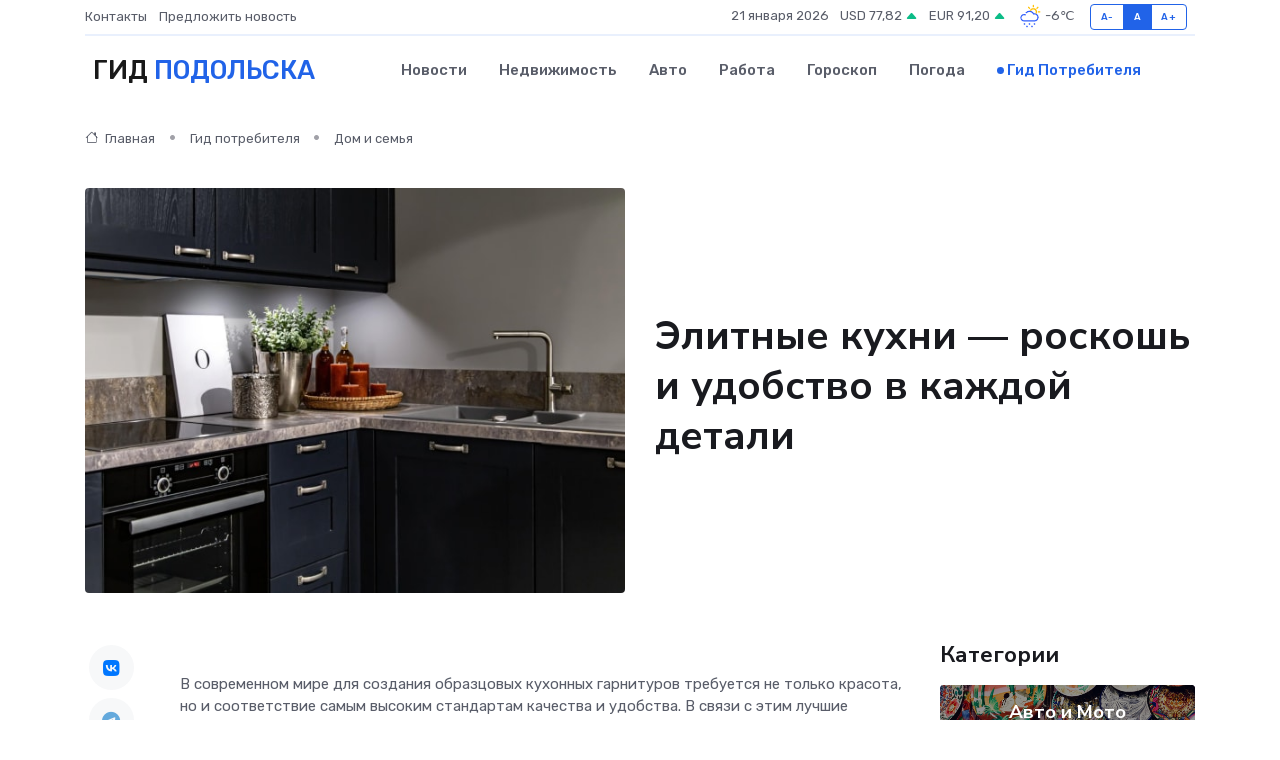

--- FILE ---
content_type: text/html; charset=UTF-8
request_url: https://podolsk-gid.ru/poleznoe/ielitnye-kukhni.htm
body_size: 13326
content:
<!DOCTYPE html>
<html lang="ru">
<head>
	<meta charset="utf-8">
	<meta name="csrf-token" content="uDpHqxgn98Mql0nmmHwTYoMUrRhkYovYH0qoxOvz">
    <meta http-equiv="X-UA-Compatible" content="IE=edge">
    <meta name="viewport" content="width=device-width, initial-scale=1">
    <title>Элитные кухни — роскошь и удобство в каждой детали</title>
    <meta name="description" property="description" content="Гид потребителя в Подольске. Элитные кухни — роскошь и удобство в каждой детали">
    
    <meta property="fb:pages" content="105958871990207" />
    <link rel="shortcut icon" type="image/x-icon" href="https://podolsk-gid.ru/favicon.svg">
    <link rel="canonical" href="https://podolsk-gid.ru/poleznoe/ielitnye-kukhni.htm">
    <link rel="preconnect" href="https://fonts.gstatic.com">
    <link rel="dns-prefetch" href="https://fonts.googleapis.com">
    <link rel="dns-prefetch" href="https://pagead2.googlesyndication.com">
    <link rel="dns-prefetch" href="https://res.cloudinary.com">
    <link href="https://fonts.googleapis.com/css2?family=Nunito+Sans:wght@400;700&family=Rubik:wght@400;500;700&display=swap" rel="stylesheet">
    <link rel="stylesheet" type="text/css" href="https://podolsk-gid.ru/assets/font-awesome/css/all.min.css">
    <link rel="stylesheet" type="text/css" href="https://podolsk-gid.ru/assets/bootstrap-icons/bootstrap-icons.css">
    <link rel="stylesheet" type="text/css" href="https://podolsk-gid.ru/assets/tiny-slider/tiny-slider.css">
    <link rel="stylesheet" type="text/css" href="https://podolsk-gid.ru/assets/glightbox/css/glightbox.min.css">
    <link rel="stylesheet" type="text/css" href="https://podolsk-gid.ru/assets/plyr/plyr.css">
    <link id="style-switch" rel="stylesheet" type="text/css" href="https://podolsk-gid.ru/assets/css/style.css">
    <link rel="stylesheet" type="text/css" href="https://podolsk-gid.ru/assets/css/style2.css">

    <meta name="twitter:card" content="summary">
    <meta name="twitter:site" content="@mysite">
    <meta name="twitter:title" content="Элитные кухни — роскошь и удобство в каждой детали">
    <meta name="twitter:description" content="Гид потребителя в Подольске. Элитные кухни — роскошь и удобство в каждой детали">
    <meta name="twitter:creator" content="@mysite">
    <meta name="twitter:image:src" content="https://podolsk-gid.ru/images/logo.gif">
    <meta name="twitter:domain" content="podolsk-gid.ru">
    <meta name="twitter:card" content="summary_large_image" /><meta name="twitter:image" content="https://podolsk-gid.ru/images/logo.gif">

    <meta property="og:url" content="http://podolsk-gid.ru/poleznoe/ielitnye-kukhni.htm">
    <meta property="og:title" content="Элитные кухни — роскошь и удобство в каждой детали">
    <meta property="og:description" content="Гид потребителя в Подольске. Элитные кухни — роскошь и удобство в каждой детали">
    <meta property="og:type" content="website">
    <meta property="og:image" content="https://podolsk-gid.ru/images/logo.gif">
    <meta property="og:locale" content="ru_RU">
    <meta property="og:site_name" content="Гид Подольска">
    

    <link rel="image_src" href="https://podolsk-gid.ru/images/logo.gif" />

    <link rel="alternate" type="application/rss+xml" href="https://podolsk-gid.ru/feed" title="Подольск: гид, новости, афиша">
        <script async src="https://pagead2.googlesyndication.com/pagead/js/adsbygoogle.js"></script>
    <script>
        (adsbygoogle = window.adsbygoogle || []).push({
            google_ad_client: "ca-pub-0899253526956684",
            enable_page_level_ads: true
        });
    </script>
        
    
    
    
    <script>if (window.top !== window.self) window.top.location.replace(window.self.location.href);</script>
    <script>if(self != top) { top.location=document.location;}</script>

<!-- Google tag (gtag.js) -->
<script async src="https://www.googletagmanager.com/gtag/js?id=G-71VQP5FD0J"></script>
<script>
  window.dataLayer = window.dataLayer || [];
  function gtag(){dataLayer.push(arguments);}
  gtag('js', new Date());

  gtag('config', 'G-71VQP5FD0J');
</script>
</head>
<body>
<script type="text/javascript" > (function(m,e,t,r,i,k,a){m[i]=m[i]||function(){(m[i].a=m[i].a||[]).push(arguments)}; m[i].l=1*new Date();k=e.createElement(t),a=e.getElementsByTagName(t)[0],k.async=1,k.src=r,a.parentNode.insertBefore(k,a)}) (window, document, "script", "https://mc.yandex.ru/metrika/tag.js", "ym"); ym(54007858, "init", {}); ym(86840228, "init", { clickmap:true, trackLinks:true, accurateTrackBounce:true, webvisor:true });</script> <noscript><div><img src="https://mc.yandex.ru/watch/54007858" style="position:absolute; left:-9999px;" alt="" /><img src="https://mc.yandex.ru/watch/86840228" style="position:absolute; left:-9999px;" alt="" /></div></noscript>
<script type="text/javascript">
    new Image().src = "//counter.yadro.ru/hit?r"+escape(document.referrer)+((typeof(screen)=="undefined")?"":";s"+screen.width+"*"+screen.height+"*"+(screen.colorDepth?screen.colorDepth:screen.pixelDepth))+";u"+escape(document.URL)+";h"+escape(document.title.substring(0,150))+";"+Math.random();
</script>
<!-- Rating@Mail.ru counter -->
<script type="text/javascript">
var _tmr = window._tmr || (window._tmr = []);
_tmr.push({id: "3138453", type: "pageView", start: (new Date()).getTime()});
(function (d, w, id) {
  if (d.getElementById(id)) return;
  var ts = d.createElement("script"); ts.type = "text/javascript"; ts.async = true; ts.id = id;
  ts.src = "https://top-fwz1.mail.ru/js/code.js";
  var f = function () {var s = d.getElementsByTagName("script")[0]; s.parentNode.insertBefore(ts, s);};
  if (w.opera == "[object Opera]") { d.addEventListener("DOMContentLoaded", f, false); } else { f(); }
})(document, window, "topmailru-code");
</script><noscript><div>
<img src="https://top-fwz1.mail.ru/counter?id=3138453;js=na" style="border:0;position:absolute;left:-9999px;" alt="Top.Mail.Ru" />
</div></noscript>
<!-- //Rating@Mail.ru counter -->

<header class="navbar-light navbar-sticky header-static">
    <div class="navbar-top d-none d-lg-block small">
        <div class="container">
            <div class="d-md-flex justify-content-between align-items-center my-1">
                <!-- Top bar left -->
                <ul class="nav">
                    <li class="nav-item">
                        <a class="nav-link ps-0" href="https://podolsk-gid.ru/contacts">Контакты</a>
                    </li>
                    <li class="nav-item">
                        <a class="nav-link ps-0" href="https://podolsk-gid.ru/sendnews">Предложить новость</a>
                    </li>
                    
                </ul>
                <!-- Top bar right -->
                <div class="d-flex align-items-center">
                    
                    <ul class="list-inline mb-0 text-center text-sm-end me-3">
						<li class="list-inline-item">
							<span>21 января 2026</span>
						</li>
                        <li class="list-inline-item">
                            <a class="nav-link px-0" href="https://podolsk-gid.ru/currency">
                                <span>USD 77,82 <i class="bi bi-caret-up-fill text-success"></i></span>
                            </a>
						</li>
                        <li class="list-inline-item">
                            <a class="nav-link px-0" href="https://podolsk-gid.ru/currency">
                                <span>EUR 91,20 <i class="bi bi-caret-up-fill text-success"></i></span>
                            </a>
						</li>
						<li class="list-inline-item">
                            <a class="nav-link px-0" href="https://podolsk-gid.ru/pogoda">
                                <svg xmlns="http://www.w3.org/2000/svg" width="25" height="25" viewBox="0 0 30 30"><path fill="#315EFB" d="M18 26a1 1 0 1 0 0 2 1 1 0 0 0 0-2m-6 0a1 1 0 1 0 0 2 1 1 0 0 0 0-2m9-3a1 1 0 1 0 0 2 1 1 0 0 0 0-2m-6 0a1 1 0 1 0 0 2 1 1 0 0 0 0-2m-5 1a1 1 0 1 1-2 0 1 1 0 0 1 2 0zM0 0v30V0zm30 0v30V0zm-4.964 13.066a4.948 4.948 0 0 1 0 5.868A4.99 4.99 0 0 1 20.99 21H8.507a4.49 4.49 0 0 1-3.64-1.86 4.458 4.458 0 0 1 0-5.281A4.491 4.491 0 0 1 8.506 12c.686 0 1.37.159 1.996.473a.5.5 0 0 1 .16.766l-.33.399a.502.502 0 0 1-.598.132 2.976 2.976 0 0 0-3.346.608 3.007 3.007 0 0 0 .334 4.532c.527.396 1.177.59 1.836.59H20.94a3.54 3.54 0 0 0 2.163-.711 3.497 3.497 0 0 0 1.358-3.206 3.45 3.45 0 0 0-.706-1.727A3.486 3.486 0 0 0 20.99 12.5c-.07 0-.138.016-.208.02-.328.02-.645.085-.947.192a.496.496 0 0 1-.63-.287 4.637 4.637 0 0 0-.445-.874 4.495 4.495 0 0 0-.584-.733A4.461 4.461 0 0 0 14.998 9.5a4.46 4.46 0 0 0-3.177 1.318 2.326 2.326 0 0 0-.135.147.5.5 0 0 1-.592.131 5.78 5.78 0 0 0-.453-.19.5.5 0 0 1-.21-.79A5.97 5.97 0 0 1 14.998 8a5.97 5.97 0 0 1 4.237 1.757c.398.399.704.85.966 1.319.262-.042.525-.076.79-.076a4.99 4.99 0 0 1 4.045 2.066zM0 0v30V0zm30 0v30V0z"></path><path fill="#FFC000" d="M25.335 3.313a.5.5 0 0 0-.708 0l-1.414 1.414a.5.5 0 0 0 0 .707l.354.353a.5.5 0 0 0 .707 0l1.413-1.414a.5.5 0 0 0 0-.707l-.352-.353zm-10.958 0a.5.5 0 0 0-.708 0l-.353.353a.5.5 0 0 0 0 .707l1.414 1.414a.5.5 0 0 0 .707 0l.354-.353a.5.5 0 0 0 0-.707l-1.414-1.414zM25.501 8.75a.5.5 0 0 0-.5.5v.5a.5.5 0 0 0 .5.5h2a.5.5 0 0 0 .499-.5v-.5a.5.5 0 0 0-.5-.5h-2zM19.25 1a.5.5 0 0 0-.499.5v2a.5.5 0 0 0 .5.5h.5a.5.5 0 0 0 .5-.5v-2a.5.5 0 0 0-.5-.5h-.5zm-3.98 7.025C15.883 6.268 17.536 5 19.5 5A4.5 4.5 0 0 1 24 9.5c0 .784-.22 1.511-.572 2.153a4.997 4.997 0 0 0-1.406-.542A2.976 2.976 0 0 0 22.5 9.5c0-1.655-1.346-3-3-3a3 3 0 0 0-2.74 1.791 5.994 5.994 0 0 0-1.49-.266zM0 0v30V0zm30 0v30V0z"></path></svg>
                                <span>-6&#8451;</span>
                            </a>
						</li>
					</ul>

                    <!-- Font size accessibility START -->
                    <div class="btn-group me-2" role="group" aria-label="font size changer">
                        <input type="radio" class="btn-check" name="fntradio" id="font-sm">
                        <label class="btn btn-xs btn-outline-primary mb-0" for="font-sm">A-</label>

                        <input type="radio" class="btn-check" name="fntradio" id="font-default" checked>
                        <label class="btn btn-xs btn-outline-primary mb-0" for="font-default">A</label>

                        <input type="radio" class="btn-check" name="fntradio" id="font-lg">
                        <label class="btn btn-xs btn-outline-primary mb-0" for="font-lg">A+</label>
                    </div>

                    
                </div>
            </div>
            <!-- Divider -->
            <div class="border-bottom border-2 border-primary opacity-1"></div>
        </div>
    </div>

    <!-- Logo Nav START -->
    <nav class="navbar navbar-expand-lg">
        <div class="container">
            <!-- Logo START -->
            <a class="navbar-brand" href="https://podolsk-gid.ru" style="text-align: end;">
                
                			<span class="ms-2 fs-3 text-uppercase fw-normal">Гид <span style="color: #2163e8;">Подольска</span></span>
                            </a>
            <!-- Logo END -->

            <!-- Responsive navbar toggler -->
            <button class="navbar-toggler ms-auto" type="button" data-bs-toggle="collapse"
                data-bs-target="#navbarCollapse" aria-controls="navbarCollapse" aria-expanded="false"
                aria-label="Toggle navigation">
                <span class="text-body h6 d-none d-sm-inline-block">Menu</span>
                <span class="navbar-toggler-icon"></span>
            </button>

            <!-- Main navbar START -->
            <div class="collapse navbar-collapse" id="navbarCollapse">
                <ul class="navbar-nav navbar-nav-scroll mx-auto">
                                        <li class="nav-item"> <a class="nav-link" href="https://podolsk-gid.ru/news">Новости</a></li>
                                        <li class="nav-item"> <a class="nav-link" href="https://podolsk-gid.ru/realty">Недвижимость</a></li>
                                        <li class="nav-item"> <a class="nav-link" href="https://podolsk-gid.ru/auto">Авто</a></li>
                                        <li class="nav-item"> <a class="nav-link" href="https://podolsk-gid.ru/job">Работа</a></li>
                                        <li class="nav-item"> <a class="nav-link" href="https://podolsk-gid.ru/horoscope">Гороскоп</a></li>
                                        <li class="nav-item"> <a class="nav-link" href="https://podolsk-gid.ru/pogoda">Погода</a></li>
                                        <li class="nav-item"> <a class="nav-link active" href="https://podolsk-gid.ru/poleznoe">Гид потребителя</a></li>
                                    </ul>
            </div>
            <!-- Main navbar END -->

            
        </div>
    </nav>
    <!-- Logo Nav END -->
</header>
    <main>
        <!-- =======================
                Main content START -->
        <section class="pt-3 pb-lg-5">
            <div class="container" data-sticky-container>
                <div class="row">
                    <!-- Main Post START -->
                    <div class="col-lg-9">
                        <!-- Categorie Detail START -->
                        <div class="mb-4">
                            <nav aria-label="breadcrumb" itemscope itemtype="http://schema.org/BreadcrumbList">
                                <ol class="breadcrumb breadcrumb-dots">
                                    <li class="breadcrumb-item" itemprop="itemListElement" itemscope itemtype="http://schema.org/ListItem"><a href="https://podolsk-gid.ru" title="Главная" itemprop="item"><i class="bi bi-house me-1"></i>
                                        <span itemprop="name">Главная</span></a><meta itemprop="position" content="1" />
                                    </li>
                                    <li class="breadcrumb-item" itemprop="itemListElement" itemscope itemtype="http://schema.org/ListItem"><a href="https://podolsk-gid.ru/poleznoe" title="Гид потребителя" itemprop="item"> <span itemprop="name">Гид потребителя</span></a><meta itemprop="position" content="2" />
                                    </li>
                                    <li class="breadcrumb-item" itemprop="itemListElement" itemscope itemtype="http://schema.org/ListItem"><a
                                            href="https://podolsk-gid.ru/poleznoe/categories/dom-i-semja.htm" title="Дом и семья" itemprop="item"><span itemprop="name">Дом и семья</span></a><meta itemprop="position" content="3" />
                                    </li>
                                </ol>
                            </nav>
                        </div>
                    </div>
                </div>
                <div class="row align-items-center">
                    <!-- Image -->
                    <div class="col-md-6 position-relative">
                                                <img class="rounded" src="https://res.cloudinary.com/cherepovetssu/image/upload/c_fill,w_600,h_450,q_auto/br8qmfbdtwakh0lmbm8a" alt="Элитные кухни — роскошь и удобство в каждой детали">
                                            </div>
                    <!-- Content -->
                    <div class="col-md-6 mt-4 mt-md-0">
                        
                        <h1 class="display-6">Элитные кухни — роскошь и удобство в каждой детали</h1>
                    </div>
                </div>
            </div>
        </section>
        <!-- =======================
        Main START -->
        <section class="pt-0">
            <div class="container position-relative" data-sticky-container>
                <div class="row">
                    <!-- Left sidebar START -->
                    <div class="col-md-1">
                        <div class="text-start text-lg-center mb-5" data-sticky data-margin-top="80" data-sticky-for="767">
                            <style>
                                .fa-vk::before {
                                    color: #07f;
                                }
                                .fa-telegram::before {
                                    color: #64a9dc;
                                }
                                .fa-facebook-square::before {
                                    color: #3b5998;
                                }
                                .fa-odnoklassniki-square::before {
                                    color: #eb722e;
                                }
                                .fa-twitter-square::before {
                                    color: #00aced;
                                }
                                .fa-whatsapp::before {
                                    color: #65bc54;
                                }
                                .fa-viber::before {
                                    color: #7b519d;
                                }
                                .fa-moimir svg {
                                    background-color: #168de2;
                                    height: 18px;
                                    width: 18px;
                                    background-size: 18px 18px;
                                    border-radius: 4px;
                                    margin-bottom: 2px;
                                }
                            </style>
                            <ul class="nav text-white-force">
                                <li class="nav-item">
                                    <a class="nav-link icon-md rounded-circle m-1 p-0 fs-5 bg-light" href="https://vk.com/share.php?url=https://podolsk-gid.ru/poleznoe/ielitnye-kukhni.htm&title=Элитные кухни — роскошь и удобство в каждой детали&utm_source=share" rel="nofollow" target="_blank">
                                        <i class="fab fa-vk align-middle text-body"></i>
                                    </a>
                                </li>
                                <li class="nav-item">
                                    <a class="nav-link icon-md rounded-circle m-1 p-0 fs-5 bg-light" href="https://t.me/share/url?url=https://podolsk-gid.ru/poleznoe/ielitnye-kukhni.htm&text=Элитные кухни — роскошь и удобство в каждой детали&utm_source=share" rel="nofollow" target="_blank">
                                        <i class="fab fa-telegram align-middle text-body"></i>
                                    </a>
                                </li>
                                <li class="nav-item">
                                    <a class="nav-link icon-md rounded-circle m-1 p-0 fs-5 bg-light" href="https://connect.ok.ru/offer?url=https://podolsk-gid.ru/poleznoe/ielitnye-kukhni.htm&title=Элитные кухни — роскошь и удобство в каждой детали&utm_source=share" rel="nofollow" target="_blank">
                                        <i class="fab fa-odnoklassniki-square align-middle text-body"></i>
                                    </a>
                                </li>
                                <li class="nav-item">
                                    <a class="nav-link icon-md rounded-circle m-1 p-0 fs-5 bg-light" href="https://www.facebook.com/sharer.php?src=sp&u=https://podolsk-gid.ru/poleznoe/ielitnye-kukhni.htm&title=Элитные кухни — роскошь и удобство в каждой детали&utm_source=share" rel="nofollow" target="_blank">
                                        <i class="fab fa-facebook-square align-middle text-body"></i>
                                    </a>
                                </li>
                                <li class="nav-item">
                                    <a class="nav-link icon-md rounded-circle m-1 p-0 fs-5 bg-light" href="https://twitter.com/intent/tweet?text=Элитные кухни — роскошь и удобство в каждой детали&url=https://podolsk-gid.ru/poleznoe/ielitnye-kukhni.htm&utm_source=share" rel="nofollow" target="_blank">
                                        <i class="fab fa-twitter-square align-middle text-body"></i>
                                    </a>
                                </li>
                                <li class="nav-item">
                                    <a class="nav-link icon-md rounded-circle m-1 p-0 fs-5 bg-light" href="https://api.whatsapp.com/send?text=Элитные кухни — роскошь и удобство в каждой детали https://podolsk-gid.ru/poleznoe/ielitnye-kukhni.htm&utm_source=share" rel="nofollow" target="_blank">
                                        <i class="fab fa-whatsapp align-middle text-body"></i>
                                    </a>
                                </li>
                                <li class="nav-item">
                                    <a class="nav-link icon-md rounded-circle m-1 p-0 fs-5 bg-light" href="viber://forward?text=Элитные кухни — роскошь и удобство в каждой детали https://podolsk-gid.ru/poleznoe/ielitnye-kukhni.htm&utm_source=share" rel="nofollow" target="_blank">
                                        <i class="fab fa-viber align-middle text-body"></i>
                                    </a>
                                </li>
                                <li class="nav-item">
                                    <a class="nav-link icon-md rounded-circle m-1 p-0 fs-5 bg-light" href="https://connect.mail.ru/share?url=https://podolsk-gid.ru/poleznoe/ielitnye-kukhni.htm&title=Элитные кухни — роскошь и удобство в каждой детали&utm_source=share" rel="nofollow" target="_blank">
                                        <i class="fab fa-moimir align-middle text-body"><svg viewBox='0 0 24 24' xmlns='http://www.w3.org/2000/svg'><path d='M8.889 9.667a1.333 1.333 0 100-2.667 1.333 1.333 0 000 2.667zm6.222 0a1.333 1.333 0 100-2.667 1.333 1.333 0 000 2.667zm4.77 6.108l-1.802-3.028a.879.879 0 00-1.188-.307.843.843 0 00-.313 1.166l.214.36a6.71 6.71 0 01-4.795 1.996 6.711 6.711 0 01-4.792-1.992l.217-.364a.844.844 0 00-.313-1.166.878.878 0 00-1.189.307l-1.8 3.028a.844.844 0 00.312 1.166.88.88 0 001.189-.307l.683-1.147a8.466 8.466 0 005.694 2.18 8.463 8.463 0 005.698-2.184l.685 1.151a.873.873 0 001.189.307.844.844 0 00.312-1.166z' fill='#FFF' fill-rule='evenodd'/></svg></i>
                                    </a>
                                </li>
                            </ul>
                        </div>
                    </div>
                    <!-- Left sidebar END -->

                    <!-- Main Content START -->
                    <div class="col-md-10 col-lg-8 mb-5">
                        <div class="mb-4">
                                                    </div>
                        <div itemscope itemtype="http://schema.org/Article">
                            <meta itemprop="headline" content="Элитные кухни — роскошь и удобство в каждой детали">
                            <meta itemprop="identifier" content="https://podolsk-gid.ru/583">
                            <span itemprop="articleBody"><p>В современном мире для создания образцовых кухонных гарнитуров требуется не только красота, но и соответствие самым высоким стандартам качества и удобства. В связи с этим лучшие дизайнеры привлекаются к разработке этой мебели, которая впоследствии становится образцом для различных производств по всему миру, позволяя внедрять новые стандарты.</p>

<p>Так что такое элитная кухня, и какие преимущества она может дать обычной семье? В данной статье мы рассмотрим этот вопрос.</p>
<p>Продукция итальянских производителей элитной кухонной мебели считается наивысшими стандартами качества и дизайна. Производители Scavolini, Brummel, Giusti Portos, Francesco Molon, ARCA, Cadore и другие широко известны своими элитными итальянскими кухнями, изготовленными из натуральных, экологически чистых материалов, включая массив дерева, природный камень и высокотехнологичные аналоги.</p>

<p>Кухонная мебель из Италии отличается утонченным дизайном, который указывает на то, что этот раздел мебели был создан в этой стране. Традиция создания классической мебели с новым звучанием продолжается в Италии благодаря тому, что они умеют сохранять традиции и развивать их в соответствии со временем.</p>

<p>Однако, Itальянская кухня стала нарицательным понятием, указывающим на определенный уровень комфорта и дизайна, который может быть достигнут и в других странах с использованием современных технологий. Российские покупатели всегда показывают повышенный интерес к итальянской продукции, включая кухонную мебель, и это не странно, ведь именно Италия является родиной элитной мебели и вдохновением для многих других стран.</p>
<p>Элитные кухни: о комфорте и красоте по высокой цене</p>

<p>Стоимость элитных современных кухонь - не вполне определенный вопрос, так как каждая принадлежит к индивидуальной категории заказа и выполняется включительно со всеми элементами, необходимыми конкретному заказчику. Стоимость кухни определяется из следующих составляющих:</p>

<ul>
	<li>Количество и тип модулей;</li>
	<li>Материалы (натуральное дерево и камень незначительно дороже стали и МДФ);</li>
	<li>Наличие и тип отделок (витражи, резьба по дереву, инкрустация и другие);</li>
	<li>Количество и вид мебельной фурнитуры (дополнительная подсветка и высокотехнологичные комплектующие могут увеличить стоимость).</li>
</ul>

<p>Не предвидеть стоимость кухни заблаговременно - практически невыполнимо, так как стоимость зависит от заказчика. Однако, наиболее реальная цена начинается со 80 000 рублей за погонный метр. Высокая ценность включает в себя не только качество, эксклюзивный стиль и долговечность, но и плату за престижное брендовое имя. Как сравнение может послужить то, что качественные кухни средней категории ценой от 20 000 рублей за погонный метр.</p>

<p>Заказ следует принимать в магазинах, которые предлагают должный уровень обслуживания. Важно, чтобы заказ был точно обработан оперативно, чтобы кухня была доставлена в срок и не содержала ошибок в комплектации. Кроме того, важно и качество монтажа, и сервисное обслуживание. Значительно, не в последнюю очередь, имеет значение и сам вид оплаты, многим клиентам легче устроить рассрочку при оплате мебели.</p>

<p>Современный рынок характеризуется в том, что товары высокого качества и хороший сервис можно найти и в магазинах средней ценовой категории, владельцы которых честно относятся к своей работе. Высокие запросы, за которыми когда-то шли производители элитных кухонь, постепенно, становятся нормой.</p>
<p>Элитные кухонные гарнитуры всегда выделяются своим эксклюзивным дизайном, который создают лучшие мастера. Они обычно соответствуют стилям "классика" и "модерн", которые наиболее популярны среди клиентов с избытком средств и желания обставить свой дом по высшему разряду. В последние годы все большей популярностью среди элитных кухонь пользуются гарнитуры в минималистичном стиле хай-тек.</p>

<p>Несмотря на тематическое разнообразие, большинство кухонных гарнитуров для элитного класса являются крупногабаритными, потому что кроме визуального воздействия, они должны также обеспечивать удобство. Такие кухонные гарнитуры, как правило, имеют островную планировку.</p>

<p>Как быть тем, кто мечтает о красивой кухонной мебели, но живет в небольшой российской квартире? Решение - выбрать гарнитур из массива в итальянском стиле, который будет адаптирован к нашим реалиям. Фабрики ближнего зарубежья предлагают полноценный ассортимент мебели, гармонирующий с любыми цветовыми решениями.</p>
<p>Классический стиль остается одним из самых популярных в архитектуре и дизайне интерьеров. Он идеально подходит для просторных домов с высокими потолками и большими окнами, которые обеспечивают много света. Главной особенностью мебели в классическом стиле является использование темных пород дерева, которое придает ей массивность и солидность. В качестве украшений для такой мебели обычно используют резные филенки, витражные вставки и фурнитуру из меди или латуни.</p>
<p>Кантри - стиль мебели, который придется по душе людям всех возрастов. Он сочетает в себе универсальность и классический дизайн. Особенность кантри - сохранение структуры натурального дерева, которое выделяется с помощью морилки и лака. Такая мебель, как правило, изготавливается из массива ольхи, ясеня, яблони или дуба. Использование таких экологичных материалов гарантирует надежность и долговечность мебели.</p>
<p>Модерн — стиль, который появился в 1920-х годах и характеризуется чистыми линиями, светлыми оттенками и минималистичным декором. Кухни, выполненные в этом стиле, обычно изготавливаются из светлой древесины или окрашиваются в пастельные тона, часто используются матовое стекло и контрастные элементы.</p>
<p>Высокотехнологичный стиль интерьера, который известен как хай-тек, характеризуется использованием минимального количества декоративных элементов и вдохновлен научно-фантастическими представлениями о будущем. Материалы, которые используются в этом стиле, включают полированную сталь, матовое стекло, пластик и хром. Минимализм и геометрическая простота форм также являются важными характеристиками хай-тека. Если вы обладаете большой современной квартирой, то кухня в стиле хай-тек прекрасно дополнит ее.</p>

<p>В настоящее время популярностью пользуются кухня-гостиная или кухня-столовая - объединенные пространства для приготовления еды и проведения семейных обедов, вечеринок и дружеских посиделок. Однако, следует учитывать, что такой вариант планировки требует мощной вытяжки на кухне, что бы убирать лишние запахи, которые могут испортить атмосферу.</p>
<p>В поисках идеальной кухни  при выборе материалов нужно обращать пристальное внимание на качество и прочность. Для создания элитных кухонь всегда используют только лучшие материалы, склоняясь к натуральным.</p>
<p>Минимальное требование - массив дерева благородных пород. В зависимости от дизайна кухни, дерево может быть как полированным, так и резным, а также украшенным патиной, которая создает эффект «налета времени». Деревянные фасады кухонных шкафов стоят дорого, но они дают атмосферу уюта и тепла, так, что этот материал является предпочтительным для многих дизайнеров.</p>
<p>Если кухня стилизована к хай-тек, то альтернатива дереву – продукт современных технологий – Medium Density Fiberboard, или МДФ. Это экологичный, прочный материал, которому можно придать любую форму, создавая фасады необычных форм и размеров. МДФ может быть покрыт эмалью, ПВХ-пленкой, пластиком любой фактуры, благодаря чему дизайнеры могут реализовывать свои фантазии.</p>
<p>Выбирая материал для столешницы, предпочтение также отдается естественному: камню, такому как знаменитый итальянский мрамор или гранит. В стиле мозерн и хай-тек, можно также найти кухни, где столешницы изготавливают из стали. Материал, из которого изготавливают фурнитуру также может использоваться для столешниц. Помимо стали, ручки и петли также могут быть выполнены из меди или латуни. Этот вариант лучше всего подходит для классических кухонь или гарнитурам в стиле «кантри».</p>
<p>Комфорт важнее всего</p>

<p>Итальянские элитные кухни выглядят очень стильно, однако их главное достоинство - непревзойденный комфорт. Каждый владелец таких кухонь может подтвердить это утверждение. При проектировании таких кухонь учитываются все принципы эргономики и соблюдается "правило треугольника". Это означает, что главные зоны кухни, такие как место для хранения, разделки и приготовления еды, располагаются на вершинах воображаемого треугольника. Такая планировка делает процесс готовки и сервировки еды комфортным и экономит силы и время. Рабочие поверхности на элитных кухнях длинные и широкие, и на них всегда есть достаточно места для любых кухонных операций.</p>

<p>Кроме того, элитные кухни оснащены автоматически закрывающимися ящиками с глушителями ударов, полностью выдвижными ящиками и дверцами шкафов, которые открываются автоматически при нажатии на них. В элитных кухнях также часто используется дополнительная подсветка рабочих зон. Планировка пространства в элитной кухне максимально рациональна, и каждая, даже самая мелкая деталь продумана, чтобы облегчить жизнь хозяйки.</p>

<p>Готовка на таких кухнях приносит огромное удовольствие. Все эти маленькие хитрости могут быть воплощены в мебельном салоне средней ценовой категории при изготовлении индивидуального заказа на кухонный гарнитур.</p>

<p>Запомните:</p>

<p>Кухни с островом - это очень удобное решение. Однако, чтобы такая кухня была действительно комфортной и функциональной, свободное пространство вокруг стола должно быть не менее 120 см.</p>
<p>Маркировка качества</p>
<p>Если вы отдаёте предпочтение элитным итальянским кухням, то, скорее всего, вы осведомлены о том, что такое приобретение прослужит вам не один год. Компании, занимающиеся производством мебели, осведомлены о том, что каждая деталь, каждый стык проходит строгий контроль, который исключает возможность встретить брак. Все этапы изготовления кухонь контролируются от начала и до конца — от выбора материалов до упаковки готового продукта перед отправкой клиенту.</p>
<p>Scavolini – одна из тех компаний, которая очень заботится о качестве своей продукции. Эта компания проводит более 600 лабораторных тестов каждый год на изделиях и материалах, как в собственных лабораториях, так и в независимых центрах для испытаний. UNI EN ISO 9001:2008 управление качеством распространяется на все производственные процессы на фабриках Scavolini – начиная с мебельного производства и обслуживания, контролирования материалов и готовых изделий на каждом этапе производства.</p>
<p>Всё справедливее, всё чаще можно найти сертификат UNI EN ISO 9001:2008 в каждом серьезном производстве мебели, даже в России или зарубежье. Это значение особенно актуально, когда речь идет о качественной мебели.</p>

<p>Фото: freepik.com</p></span>
                        </div>
                        <!-- Comments START -->
                        <div class="mt-5">
                            <h3>Комментарии (0)</h3>
                        </div>
                        <!-- Comments END -->
                        <!-- Reply START -->
                        <div>
                            <h3>Добавить комментарий</h3>
                            <small>Ваш email не публикуется. Обязательные поля отмечены *</small>
                            <form class="row g-3 mt-2">
                                <div class="col-md-6">
                                    <label class="form-label">Имя *</label>
                                    <input type="text" class="form-control" aria-label="First name">
                                </div>
                                <div class="col-md-6">
                                    <label class="form-label">Email *</label>
                                    <input type="email" class="form-control">
                                </div>
                                <div class="col-12">
                                    <label class="form-label">Текст комментария *</label>
                                    <textarea class="form-control" rows="3"></textarea>
                                </div>
                                <div class="col-12">
                                    <button type="submit" class="btn btn-primary">Оставить комментарий</button>
                                </div>
                            </form>
                        </div>
                        <!-- Reply END -->
                    </div>
                    <!-- Main Content END -->
                    <!-- Right sidebar START -->
                    <div class="col-lg-3 d-none d-lg-block">
                        <div data-sticky data-margin-top="80" data-sticky-for="991">
                            <!-- Categories -->
                            <div>
                                <h4 class="mb-3">Категории</h4>
                                                                    <!-- Category item -->
                                    <div class="text-center mb-3 card-bg-scale position-relative overflow-hidden rounded"
                                        style="background-image:url(https://podolsk-gid.ru/assets/images/blog/4by3/04.jpg); background-position: center left; background-size: cover;">
                                        <div class="bg-dark-overlay-4 p-3">
                                            <a href="https://podolsk-gid.ru/poleznoe/categories/avto-i-moto.htm"
                                                class="stretched-link btn-link fw-bold text-white h5">Авто и Мото</a>
                                        </div>
                                    </div>
                                                                    <!-- Category item -->
                                    <div class="text-center mb-3 card-bg-scale position-relative overflow-hidden rounded"
                                        style="background-image:url(https://podolsk-gid.ru/assets/images/blog/4by3/05.jpg); background-position: center left; background-size: cover;">
                                        <div class="bg-dark-overlay-4 p-3">
                                            <a href="https://podolsk-gid.ru/poleznoe/categories/delovoi-mir.htm"
                                                class="stretched-link btn-link fw-bold text-white h5">Деловой мир</a>
                                        </div>
                                    </div>
                                                                    <!-- Category item -->
                                    <div class="text-center mb-3 card-bg-scale position-relative overflow-hidden rounded"
                                        style="background-image:url(https://podolsk-gid.ru/assets/images/blog/4by3/09.jpg); background-position: center left; background-size: cover;">
                                        <div class="bg-dark-overlay-4 p-3">
                                            <a href="https://podolsk-gid.ru/poleznoe/categories/dom-i-semja.htm"
                                                class="stretched-link btn-link fw-bold text-white h5">Дом и семья</a>
                                        </div>
                                    </div>
                                                                    <!-- Category item -->
                                    <div class="text-center mb-3 card-bg-scale position-relative overflow-hidden rounded"
                                        style="background-image:url(https://podolsk-gid.ru/assets/images/blog/4by3/04.jpg); background-position: center left; background-size: cover;">
                                        <div class="bg-dark-overlay-4 p-3">
                                            <a href="https://podolsk-gid.ru/poleznoe/categories/zakonodatelstvo-i-pravo.htm"
                                                class="stretched-link btn-link fw-bold text-white h5">Законодательство и право</a>
                                        </div>
                                    </div>
                                                                    <!-- Category item -->
                                    <div class="text-center mb-3 card-bg-scale position-relative overflow-hidden rounded"
                                        style="background-image:url(https://podolsk-gid.ru/assets/images/blog/4by3/09.jpg); background-position: center left; background-size: cover;">
                                        <div class="bg-dark-overlay-4 p-3">
                                            <a href="https://podolsk-gid.ru/poleznoe/categories/lichnye-dengi.htm"
                                                class="stretched-link btn-link fw-bold text-white h5">Личные деньги</a>
                                        </div>
                                    </div>
                                                                    <!-- Category item -->
                                    <div class="text-center mb-3 card-bg-scale position-relative overflow-hidden rounded"
                                        style="background-image:url(https://podolsk-gid.ru/assets/images/blog/4by3/05.jpg); background-position: center left; background-size: cover;">
                                        <div class="bg-dark-overlay-4 p-3">
                                            <a href="https://podolsk-gid.ru/poleznoe/categories/meditsina-i-zdorove.htm"
                                                class="stretched-link btn-link fw-bold text-white h5">Медицина и здоровье</a>
                                        </div>
                                    </div>
                                                                    <!-- Category item -->
                                    <div class="text-center mb-3 card-bg-scale position-relative overflow-hidden rounded"
                                        style="background-image:url(https://podolsk-gid.ru/assets/images/blog/4by3/02.jpg); background-position: center left; background-size: cover;">
                                        <div class="bg-dark-overlay-4 p-3">
                                            <a href="https://podolsk-gid.ru/poleznoe/categories/moda-i-stil.htm"
                                                class="stretched-link btn-link fw-bold text-white h5">Мода и стиль</a>
                                        </div>
                                    </div>
                                                                    <!-- Category item -->
                                    <div class="text-center mb-3 card-bg-scale position-relative overflow-hidden rounded"
                                        style="background-image:url(https://podolsk-gid.ru/assets/images/blog/4by3/05.jpg); background-position: center left; background-size: cover;">
                                        <div class="bg-dark-overlay-4 p-3">
                                            <a href="https://podolsk-gid.ru/poleznoe/categories/nedvizhimost.htm"
                                                class="stretched-link btn-link fw-bold text-white h5">Недвижимость</a>
                                        </div>
                                    </div>
                                                                    <!-- Category item -->
                                    <div class="text-center mb-3 card-bg-scale position-relative overflow-hidden rounded"
                                        style="background-image:url(https://podolsk-gid.ru/assets/images/blog/4by3/07.jpg); background-position: center left; background-size: cover;">
                                        <div class="bg-dark-overlay-4 p-3">
                                            <a href="https://podolsk-gid.ru/poleznoe/categories/novye-tekhnologii.htm"
                                                class="stretched-link btn-link fw-bold text-white h5">Новые технологии</a>
                                        </div>
                                    </div>
                                                                    <!-- Category item -->
                                    <div class="text-center mb-3 card-bg-scale position-relative overflow-hidden rounded"
                                        style="background-image:url(https://podolsk-gid.ru/assets/images/blog/4by3/06.jpg); background-position: center left; background-size: cover;">
                                        <div class="bg-dark-overlay-4 p-3">
                                            <a href="https://podolsk-gid.ru/poleznoe/categories/obrazovanie.htm"
                                                class="stretched-link btn-link fw-bold text-white h5">Образование</a>
                                        </div>
                                    </div>
                                                                    <!-- Category item -->
                                    <div class="text-center mb-3 card-bg-scale position-relative overflow-hidden rounded"
                                        style="background-image:url(https://podolsk-gid.ru/assets/images/blog/4by3/08.jpg); background-position: center left; background-size: cover;">
                                        <div class="bg-dark-overlay-4 p-3">
                                            <a href="https://podolsk-gid.ru/poleznoe/categories/prazdniki-i-meroprijatija.htm"
                                                class="stretched-link btn-link fw-bold text-white h5">Праздники и мероприятия</a>
                                        </div>
                                    </div>
                                                                    <!-- Category item -->
                                    <div class="text-center mb-3 card-bg-scale position-relative overflow-hidden rounded"
                                        style="background-image:url(https://podolsk-gid.ru/assets/images/blog/4by3/03.jpg); background-position: center left; background-size: cover;">
                                        <div class="bg-dark-overlay-4 p-3">
                                            <a href="https://podolsk-gid.ru/poleznoe/categories/promyshlennost-i-proizvodstvo.htm"
                                                class="stretched-link btn-link fw-bold text-white h5">Промышленность и производство</a>
                                        </div>
                                    </div>
                                                                    <!-- Category item -->
                                    <div class="text-center mb-3 card-bg-scale position-relative overflow-hidden rounded"
                                        style="background-image:url(https://podolsk-gid.ru/assets/images/blog/4by3/09.jpg); background-position: center left; background-size: cover;">
                                        <div class="bg-dark-overlay-4 p-3">
                                            <a href="https://podolsk-gid.ru/poleznoe/categories/puteshestvija-i-turizm.htm"
                                                class="stretched-link btn-link fw-bold text-white h5">Путешествия и туризм</a>
                                        </div>
                                    </div>
                                                                    <!-- Category item -->
                                    <div class="text-center mb-3 card-bg-scale position-relative overflow-hidden rounded"
                                        style="background-image:url(https://podolsk-gid.ru/assets/images/blog/4by3/03.jpg); background-position: center left; background-size: cover;">
                                        <div class="bg-dark-overlay-4 p-3">
                                            <a href="https://podolsk-gid.ru/poleznoe/categories/razvlechenija-i-otdykh.htm"
                                                class="stretched-link btn-link fw-bold text-white h5">Развлечения и отдых</a>
                                        </div>
                                    </div>
                                                                    <!-- Category item -->
                                    <div class="text-center mb-3 card-bg-scale position-relative overflow-hidden rounded"
                                        style="background-image:url(https://podolsk-gid.ru/assets/images/blog/4by3/01.jpg); background-position: center left; background-size: cover;">
                                        <div class="bg-dark-overlay-4 p-3">
                                            <a href="https://podolsk-gid.ru/poleznoe/categories/sport.htm"
                                                class="stretched-link btn-link fw-bold text-white h5">Спорт и ЗОЖ</a>
                                        </div>
                                    </div>
                                                                    <!-- Category item -->
                                    <div class="text-center mb-3 card-bg-scale position-relative overflow-hidden rounded"
                                        style="background-image:url(https://podolsk-gid.ru/assets/images/blog/4by3/03.jpg); background-position: center left; background-size: cover;">
                                        <div class="bg-dark-overlay-4 p-3">
                                            <a href="https://podolsk-gid.ru/poleznoe/categories/tovary-i-uslugi.htm"
                                                class="stretched-link btn-link fw-bold text-white h5">Товары и услуги</a>
                                        </div>
                                    </div>
                                                            </div>
                        </div>
                    </div>
                    <!-- Right sidebar END -->
                </div>
        </section>
    </main>
<footer class="bg-dark pt-5">
    
    <!-- Footer copyright START -->
    <div class="bg-dark-overlay-3 mt-5">
        <div class="container">
            <div class="row align-items-center justify-content-md-between py-4">
                <div class="col-md-6">
                    <!-- Copyright -->
                    <div class="text-center text-md-start text-primary-hover text-muted">
                        &#169;2026 Подольск. Все права защищены.
                    </div>
                </div>
                
            </div>
        </div>
    </div>
    <!-- Footer copyright END -->
    <script type="application/ld+json">
        {"@context":"https:\/\/schema.org","@type":"Organization","name":"\u041f\u043e\u0434\u043e\u043b\u044c\u0441\u043a - \u0433\u0438\u0434, \u043d\u043e\u0432\u043e\u0441\u0442\u0438, \u0430\u0444\u0438\u0448\u0430","url":"https:\/\/podolsk-gid.ru","sameAs":["https:\/\/vk.com\/public207961049","https:\/\/t.me\/podolsk_gid"]}
    </script>
</footer>
<!-- Back to top -->
<div class="back-top"><i class="bi bi-arrow-up-short"></i></div>
<script src="https://podolsk-gid.ru/assets/bootstrap/js/bootstrap.bundle.min.js"></script>
<script src="https://podolsk-gid.ru/assets/tiny-slider/tiny-slider.js"></script>
<script src="https://podolsk-gid.ru/assets/sticky-js/sticky.min.js"></script>
<script src="https://podolsk-gid.ru/assets/glightbox/js/glightbox.min.js"></script>
<script src="https://podolsk-gid.ru/assets/plyr/plyr.js"></script>
<script src="https://podolsk-gid.ru/assets/js/functions.js"></script>
<script src="https://yastatic.net/share2/share.js" async></script>
<script defer src="https://static.cloudflareinsights.com/beacon.min.js/vcd15cbe7772f49c399c6a5babf22c1241717689176015" integrity="sha512-ZpsOmlRQV6y907TI0dKBHq9Md29nnaEIPlkf84rnaERnq6zvWvPUqr2ft8M1aS28oN72PdrCzSjY4U6VaAw1EQ==" data-cf-beacon='{"version":"2024.11.0","token":"23c921bfc7c24ad280ddde6f3a19ccad","r":1,"server_timing":{"name":{"cfCacheStatus":true,"cfEdge":true,"cfExtPri":true,"cfL4":true,"cfOrigin":true,"cfSpeedBrain":true},"location_startswith":null}}' crossorigin="anonymous"></script>
</body>
</html>


--- FILE ---
content_type: text/html; charset=utf-8
request_url: https://www.google.com/recaptcha/api2/aframe
body_size: 267
content:
<!DOCTYPE HTML><html><head><meta http-equiv="content-type" content="text/html; charset=UTF-8"></head><body><script nonce="V8URWjs8M3rlbgEWmNWSpA">/** Anti-fraud and anti-abuse applications only. See google.com/recaptcha */ try{var clients={'sodar':'https://pagead2.googlesyndication.com/pagead/sodar?'};window.addEventListener("message",function(a){try{if(a.source===window.parent){var b=JSON.parse(a.data);var c=clients[b['id']];if(c){var d=document.createElement('img');d.src=c+b['params']+'&rc='+(localStorage.getItem("rc::a")?sessionStorage.getItem("rc::b"):"");window.document.body.appendChild(d);sessionStorage.setItem("rc::e",parseInt(sessionStorage.getItem("rc::e")||0)+1);localStorage.setItem("rc::h",'1768977876253');}}}catch(b){}});window.parent.postMessage("_grecaptcha_ready", "*");}catch(b){}</script></body></html>